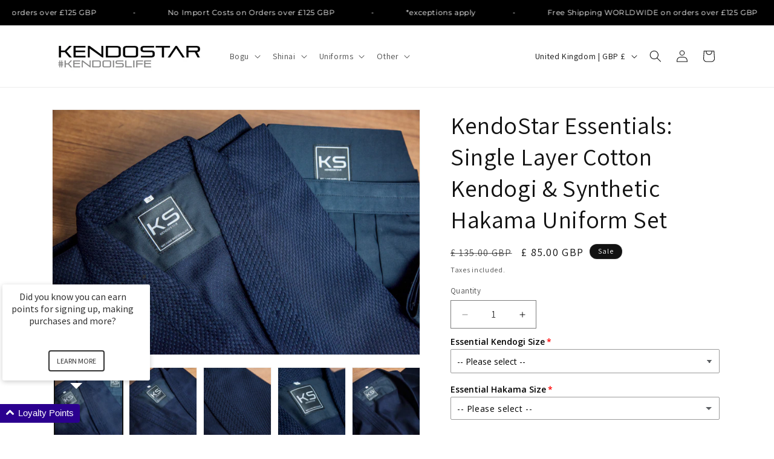

--- FILE ---
content_type: text/javascript; charset=utf-8
request_url: https://kendostar.com/products/option-set-1199445-select-1.js
body_size: 340
content:
{"id":15499513594237,"title":"Add Kendogi Embroidery?","handle":"option-set-1199445-select-1","description":null,"published_at":"2025-08-31T15:31:22+01:00","created_at":"2025-08-31T15:31:21+01:00","vendor":"KendoStar International","type":"","tags":["globo-product-options","option-set-1199445-select-1"],"price":1000,"price_min":1000,"price_max":1000,"available":true,"price_varies":false,"compare_at_price":null,"compare_at_price_min":0,"compare_at_price_max":0,"compare_at_price_varies":false,"variants":[{"id":56805915230589,"title":"Yes","option1":"Yes","option2":null,"option3":null,"sku":null,"requires_shipping":true,"taxable":true,"featured_image":null,"available":true,"name":"Add Kendogi Embroidery? - Yes","public_title":"Yes","options":["Yes"],"price":1000,"weight":0,"compare_at_price":null,"inventory_management":null,"barcode":"","requires_selling_plan":false,"selling_plan_allocations":[]}],"images":[],"featured_image":null,"options":[{"name":"Title","position":1,"values":["Yes"]}],"url":"\/products\/option-set-1199445-select-1","requires_selling_plan":false,"selling_plan_groups":[]}